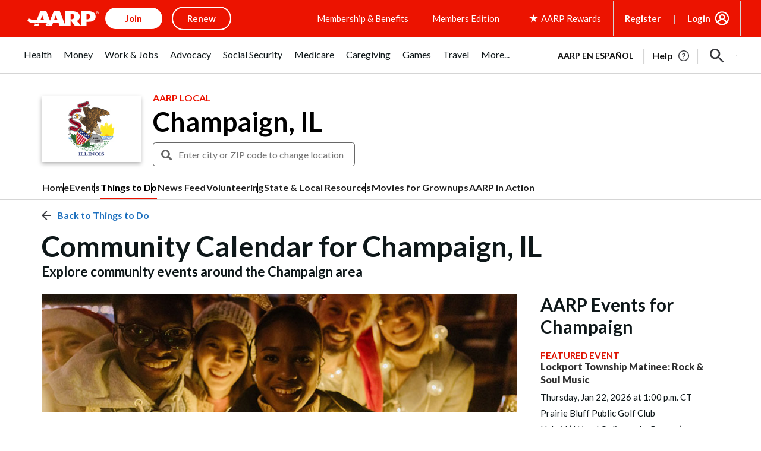

--- FILE ---
content_type: text/html; charset=utf-8
request_url: https://www.google.com/recaptcha/api2/aframe
body_size: 267
content:
<!DOCTYPE HTML><html><head><meta http-equiv="content-type" content="text/html; charset=UTF-8"></head><body><script nonce="htLkfDAgARRcJghrZCKs_g">/** Anti-fraud and anti-abuse applications only. See google.com/recaptcha */ try{var clients={'sodar':'https://pagead2.googlesyndication.com/pagead/sodar?'};window.addEventListener("message",function(a){try{if(a.source===window.parent){var b=JSON.parse(a.data);var c=clients[b['id']];if(c){var d=document.createElement('img');d.src=c+b['params']+'&rc='+(localStorage.getItem("rc::a")?sessionStorage.getItem("rc::b"):"");window.document.body.appendChild(d);sessionStorage.setItem("rc::e",parseInt(sessionStorage.getItem("rc::e")||0)+1);localStorage.setItem("rc::h",'1768564206932');}}}catch(b){}});window.parent.postMessage("_grecaptcha_ready", "*");}catch(b){}</script></body></html>

--- FILE ---
content_type: image/svg+xml
request_url: https://cdn-aarp.americantowns.com/img/vcc2/icons/minus.svg
body_size: -116
content:
<svg width="34" height="34" viewBox="0 0 34 34" fill="none" xmlns="http://www.w3.org/2000/svg">
<circle cx="17" cy="17" r="16.5" stroke="#37383D"/>
<line x1="24" y1="17" x2="10" y2="17" stroke="#37383D" stroke-width="2"/>
</svg>
